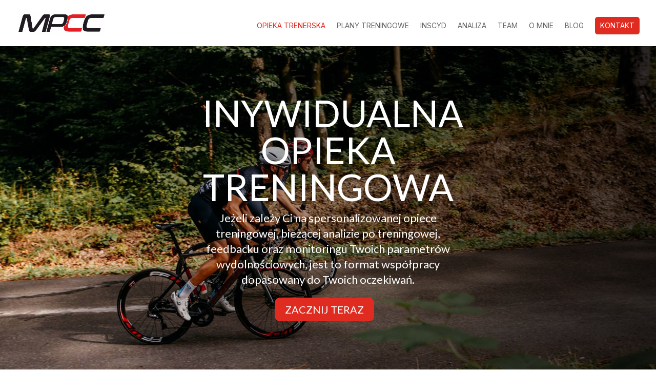

--- FILE ---
content_type: text/css
request_url: https://www.mpcc.pl/wp-content/cache/autoptimize/css/autoptimize_single_d4a56d3242663a4b372dc090375e8136.css?ver=6.9
body_size: -143
content:
.lazy-hidden,.entry img.lazy-hidden,img.thumbnail.lazy-hidden{background-color:#fff;background-image:url(//www.mpcc.pl/wp-content/plugins/a3-lazy-load/assets/css/loading.gif);background-repeat:no-repeat;background-position:50% 50%}figure.wp-block-image img.lazy-hidden{min-width:150px}picture source[type="image/webp"]{display:block}